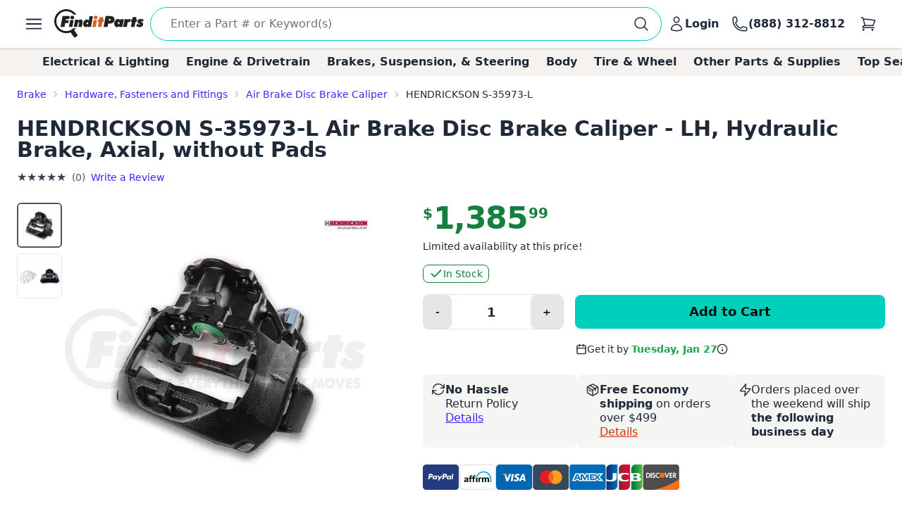

--- FILE ---
content_type: text/html; charset=utf-8
request_url: https://www.google.com/recaptcha/api2/anchor?ar=1&k=6LfdHNEmAAAAANXXmzMsAAylGl6hmzVyDN5DDVGs&co=aHR0cHM6Ly93d3cuZmluZGl0cGFydHMuY29tOjQ0Mw..&hl=en&v=PoyoqOPhxBO7pBk68S4YbpHZ&size=normal&anchor-ms=20000&execute-ms=30000&cb=u93nvl77pw9d
body_size: 49532
content:
<!DOCTYPE HTML><html dir="ltr" lang="en"><head><meta http-equiv="Content-Type" content="text/html; charset=UTF-8">
<meta http-equiv="X-UA-Compatible" content="IE=edge">
<title>reCAPTCHA</title>
<style type="text/css">
/* cyrillic-ext */
@font-face {
  font-family: 'Roboto';
  font-style: normal;
  font-weight: 400;
  font-stretch: 100%;
  src: url(//fonts.gstatic.com/s/roboto/v48/KFO7CnqEu92Fr1ME7kSn66aGLdTylUAMa3GUBHMdazTgWw.woff2) format('woff2');
  unicode-range: U+0460-052F, U+1C80-1C8A, U+20B4, U+2DE0-2DFF, U+A640-A69F, U+FE2E-FE2F;
}
/* cyrillic */
@font-face {
  font-family: 'Roboto';
  font-style: normal;
  font-weight: 400;
  font-stretch: 100%;
  src: url(//fonts.gstatic.com/s/roboto/v48/KFO7CnqEu92Fr1ME7kSn66aGLdTylUAMa3iUBHMdazTgWw.woff2) format('woff2');
  unicode-range: U+0301, U+0400-045F, U+0490-0491, U+04B0-04B1, U+2116;
}
/* greek-ext */
@font-face {
  font-family: 'Roboto';
  font-style: normal;
  font-weight: 400;
  font-stretch: 100%;
  src: url(//fonts.gstatic.com/s/roboto/v48/KFO7CnqEu92Fr1ME7kSn66aGLdTylUAMa3CUBHMdazTgWw.woff2) format('woff2');
  unicode-range: U+1F00-1FFF;
}
/* greek */
@font-face {
  font-family: 'Roboto';
  font-style: normal;
  font-weight: 400;
  font-stretch: 100%;
  src: url(//fonts.gstatic.com/s/roboto/v48/KFO7CnqEu92Fr1ME7kSn66aGLdTylUAMa3-UBHMdazTgWw.woff2) format('woff2');
  unicode-range: U+0370-0377, U+037A-037F, U+0384-038A, U+038C, U+038E-03A1, U+03A3-03FF;
}
/* math */
@font-face {
  font-family: 'Roboto';
  font-style: normal;
  font-weight: 400;
  font-stretch: 100%;
  src: url(//fonts.gstatic.com/s/roboto/v48/KFO7CnqEu92Fr1ME7kSn66aGLdTylUAMawCUBHMdazTgWw.woff2) format('woff2');
  unicode-range: U+0302-0303, U+0305, U+0307-0308, U+0310, U+0312, U+0315, U+031A, U+0326-0327, U+032C, U+032F-0330, U+0332-0333, U+0338, U+033A, U+0346, U+034D, U+0391-03A1, U+03A3-03A9, U+03B1-03C9, U+03D1, U+03D5-03D6, U+03F0-03F1, U+03F4-03F5, U+2016-2017, U+2034-2038, U+203C, U+2040, U+2043, U+2047, U+2050, U+2057, U+205F, U+2070-2071, U+2074-208E, U+2090-209C, U+20D0-20DC, U+20E1, U+20E5-20EF, U+2100-2112, U+2114-2115, U+2117-2121, U+2123-214F, U+2190, U+2192, U+2194-21AE, U+21B0-21E5, U+21F1-21F2, U+21F4-2211, U+2213-2214, U+2216-22FF, U+2308-230B, U+2310, U+2319, U+231C-2321, U+2336-237A, U+237C, U+2395, U+239B-23B7, U+23D0, U+23DC-23E1, U+2474-2475, U+25AF, U+25B3, U+25B7, U+25BD, U+25C1, U+25CA, U+25CC, U+25FB, U+266D-266F, U+27C0-27FF, U+2900-2AFF, U+2B0E-2B11, U+2B30-2B4C, U+2BFE, U+3030, U+FF5B, U+FF5D, U+1D400-1D7FF, U+1EE00-1EEFF;
}
/* symbols */
@font-face {
  font-family: 'Roboto';
  font-style: normal;
  font-weight: 400;
  font-stretch: 100%;
  src: url(//fonts.gstatic.com/s/roboto/v48/KFO7CnqEu92Fr1ME7kSn66aGLdTylUAMaxKUBHMdazTgWw.woff2) format('woff2');
  unicode-range: U+0001-000C, U+000E-001F, U+007F-009F, U+20DD-20E0, U+20E2-20E4, U+2150-218F, U+2190, U+2192, U+2194-2199, U+21AF, U+21E6-21F0, U+21F3, U+2218-2219, U+2299, U+22C4-22C6, U+2300-243F, U+2440-244A, U+2460-24FF, U+25A0-27BF, U+2800-28FF, U+2921-2922, U+2981, U+29BF, U+29EB, U+2B00-2BFF, U+4DC0-4DFF, U+FFF9-FFFB, U+10140-1018E, U+10190-1019C, U+101A0, U+101D0-101FD, U+102E0-102FB, U+10E60-10E7E, U+1D2C0-1D2D3, U+1D2E0-1D37F, U+1F000-1F0FF, U+1F100-1F1AD, U+1F1E6-1F1FF, U+1F30D-1F30F, U+1F315, U+1F31C, U+1F31E, U+1F320-1F32C, U+1F336, U+1F378, U+1F37D, U+1F382, U+1F393-1F39F, U+1F3A7-1F3A8, U+1F3AC-1F3AF, U+1F3C2, U+1F3C4-1F3C6, U+1F3CA-1F3CE, U+1F3D4-1F3E0, U+1F3ED, U+1F3F1-1F3F3, U+1F3F5-1F3F7, U+1F408, U+1F415, U+1F41F, U+1F426, U+1F43F, U+1F441-1F442, U+1F444, U+1F446-1F449, U+1F44C-1F44E, U+1F453, U+1F46A, U+1F47D, U+1F4A3, U+1F4B0, U+1F4B3, U+1F4B9, U+1F4BB, U+1F4BF, U+1F4C8-1F4CB, U+1F4D6, U+1F4DA, U+1F4DF, U+1F4E3-1F4E6, U+1F4EA-1F4ED, U+1F4F7, U+1F4F9-1F4FB, U+1F4FD-1F4FE, U+1F503, U+1F507-1F50B, U+1F50D, U+1F512-1F513, U+1F53E-1F54A, U+1F54F-1F5FA, U+1F610, U+1F650-1F67F, U+1F687, U+1F68D, U+1F691, U+1F694, U+1F698, U+1F6AD, U+1F6B2, U+1F6B9-1F6BA, U+1F6BC, U+1F6C6-1F6CF, U+1F6D3-1F6D7, U+1F6E0-1F6EA, U+1F6F0-1F6F3, U+1F6F7-1F6FC, U+1F700-1F7FF, U+1F800-1F80B, U+1F810-1F847, U+1F850-1F859, U+1F860-1F887, U+1F890-1F8AD, U+1F8B0-1F8BB, U+1F8C0-1F8C1, U+1F900-1F90B, U+1F93B, U+1F946, U+1F984, U+1F996, U+1F9E9, U+1FA00-1FA6F, U+1FA70-1FA7C, U+1FA80-1FA89, U+1FA8F-1FAC6, U+1FACE-1FADC, U+1FADF-1FAE9, U+1FAF0-1FAF8, U+1FB00-1FBFF;
}
/* vietnamese */
@font-face {
  font-family: 'Roboto';
  font-style: normal;
  font-weight: 400;
  font-stretch: 100%;
  src: url(//fonts.gstatic.com/s/roboto/v48/KFO7CnqEu92Fr1ME7kSn66aGLdTylUAMa3OUBHMdazTgWw.woff2) format('woff2');
  unicode-range: U+0102-0103, U+0110-0111, U+0128-0129, U+0168-0169, U+01A0-01A1, U+01AF-01B0, U+0300-0301, U+0303-0304, U+0308-0309, U+0323, U+0329, U+1EA0-1EF9, U+20AB;
}
/* latin-ext */
@font-face {
  font-family: 'Roboto';
  font-style: normal;
  font-weight: 400;
  font-stretch: 100%;
  src: url(//fonts.gstatic.com/s/roboto/v48/KFO7CnqEu92Fr1ME7kSn66aGLdTylUAMa3KUBHMdazTgWw.woff2) format('woff2');
  unicode-range: U+0100-02BA, U+02BD-02C5, U+02C7-02CC, U+02CE-02D7, U+02DD-02FF, U+0304, U+0308, U+0329, U+1D00-1DBF, U+1E00-1E9F, U+1EF2-1EFF, U+2020, U+20A0-20AB, U+20AD-20C0, U+2113, U+2C60-2C7F, U+A720-A7FF;
}
/* latin */
@font-face {
  font-family: 'Roboto';
  font-style: normal;
  font-weight: 400;
  font-stretch: 100%;
  src: url(//fonts.gstatic.com/s/roboto/v48/KFO7CnqEu92Fr1ME7kSn66aGLdTylUAMa3yUBHMdazQ.woff2) format('woff2');
  unicode-range: U+0000-00FF, U+0131, U+0152-0153, U+02BB-02BC, U+02C6, U+02DA, U+02DC, U+0304, U+0308, U+0329, U+2000-206F, U+20AC, U+2122, U+2191, U+2193, U+2212, U+2215, U+FEFF, U+FFFD;
}
/* cyrillic-ext */
@font-face {
  font-family: 'Roboto';
  font-style: normal;
  font-weight: 500;
  font-stretch: 100%;
  src: url(//fonts.gstatic.com/s/roboto/v48/KFO7CnqEu92Fr1ME7kSn66aGLdTylUAMa3GUBHMdazTgWw.woff2) format('woff2');
  unicode-range: U+0460-052F, U+1C80-1C8A, U+20B4, U+2DE0-2DFF, U+A640-A69F, U+FE2E-FE2F;
}
/* cyrillic */
@font-face {
  font-family: 'Roboto';
  font-style: normal;
  font-weight: 500;
  font-stretch: 100%;
  src: url(//fonts.gstatic.com/s/roboto/v48/KFO7CnqEu92Fr1ME7kSn66aGLdTylUAMa3iUBHMdazTgWw.woff2) format('woff2');
  unicode-range: U+0301, U+0400-045F, U+0490-0491, U+04B0-04B1, U+2116;
}
/* greek-ext */
@font-face {
  font-family: 'Roboto';
  font-style: normal;
  font-weight: 500;
  font-stretch: 100%;
  src: url(//fonts.gstatic.com/s/roboto/v48/KFO7CnqEu92Fr1ME7kSn66aGLdTylUAMa3CUBHMdazTgWw.woff2) format('woff2');
  unicode-range: U+1F00-1FFF;
}
/* greek */
@font-face {
  font-family: 'Roboto';
  font-style: normal;
  font-weight: 500;
  font-stretch: 100%;
  src: url(//fonts.gstatic.com/s/roboto/v48/KFO7CnqEu92Fr1ME7kSn66aGLdTylUAMa3-UBHMdazTgWw.woff2) format('woff2');
  unicode-range: U+0370-0377, U+037A-037F, U+0384-038A, U+038C, U+038E-03A1, U+03A3-03FF;
}
/* math */
@font-face {
  font-family: 'Roboto';
  font-style: normal;
  font-weight: 500;
  font-stretch: 100%;
  src: url(//fonts.gstatic.com/s/roboto/v48/KFO7CnqEu92Fr1ME7kSn66aGLdTylUAMawCUBHMdazTgWw.woff2) format('woff2');
  unicode-range: U+0302-0303, U+0305, U+0307-0308, U+0310, U+0312, U+0315, U+031A, U+0326-0327, U+032C, U+032F-0330, U+0332-0333, U+0338, U+033A, U+0346, U+034D, U+0391-03A1, U+03A3-03A9, U+03B1-03C9, U+03D1, U+03D5-03D6, U+03F0-03F1, U+03F4-03F5, U+2016-2017, U+2034-2038, U+203C, U+2040, U+2043, U+2047, U+2050, U+2057, U+205F, U+2070-2071, U+2074-208E, U+2090-209C, U+20D0-20DC, U+20E1, U+20E5-20EF, U+2100-2112, U+2114-2115, U+2117-2121, U+2123-214F, U+2190, U+2192, U+2194-21AE, U+21B0-21E5, U+21F1-21F2, U+21F4-2211, U+2213-2214, U+2216-22FF, U+2308-230B, U+2310, U+2319, U+231C-2321, U+2336-237A, U+237C, U+2395, U+239B-23B7, U+23D0, U+23DC-23E1, U+2474-2475, U+25AF, U+25B3, U+25B7, U+25BD, U+25C1, U+25CA, U+25CC, U+25FB, U+266D-266F, U+27C0-27FF, U+2900-2AFF, U+2B0E-2B11, U+2B30-2B4C, U+2BFE, U+3030, U+FF5B, U+FF5D, U+1D400-1D7FF, U+1EE00-1EEFF;
}
/* symbols */
@font-face {
  font-family: 'Roboto';
  font-style: normal;
  font-weight: 500;
  font-stretch: 100%;
  src: url(//fonts.gstatic.com/s/roboto/v48/KFO7CnqEu92Fr1ME7kSn66aGLdTylUAMaxKUBHMdazTgWw.woff2) format('woff2');
  unicode-range: U+0001-000C, U+000E-001F, U+007F-009F, U+20DD-20E0, U+20E2-20E4, U+2150-218F, U+2190, U+2192, U+2194-2199, U+21AF, U+21E6-21F0, U+21F3, U+2218-2219, U+2299, U+22C4-22C6, U+2300-243F, U+2440-244A, U+2460-24FF, U+25A0-27BF, U+2800-28FF, U+2921-2922, U+2981, U+29BF, U+29EB, U+2B00-2BFF, U+4DC0-4DFF, U+FFF9-FFFB, U+10140-1018E, U+10190-1019C, U+101A0, U+101D0-101FD, U+102E0-102FB, U+10E60-10E7E, U+1D2C0-1D2D3, U+1D2E0-1D37F, U+1F000-1F0FF, U+1F100-1F1AD, U+1F1E6-1F1FF, U+1F30D-1F30F, U+1F315, U+1F31C, U+1F31E, U+1F320-1F32C, U+1F336, U+1F378, U+1F37D, U+1F382, U+1F393-1F39F, U+1F3A7-1F3A8, U+1F3AC-1F3AF, U+1F3C2, U+1F3C4-1F3C6, U+1F3CA-1F3CE, U+1F3D4-1F3E0, U+1F3ED, U+1F3F1-1F3F3, U+1F3F5-1F3F7, U+1F408, U+1F415, U+1F41F, U+1F426, U+1F43F, U+1F441-1F442, U+1F444, U+1F446-1F449, U+1F44C-1F44E, U+1F453, U+1F46A, U+1F47D, U+1F4A3, U+1F4B0, U+1F4B3, U+1F4B9, U+1F4BB, U+1F4BF, U+1F4C8-1F4CB, U+1F4D6, U+1F4DA, U+1F4DF, U+1F4E3-1F4E6, U+1F4EA-1F4ED, U+1F4F7, U+1F4F9-1F4FB, U+1F4FD-1F4FE, U+1F503, U+1F507-1F50B, U+1F50D, U+1F512-1F513, U+1F53E-1F54A, U+1F54F-1F5FA, U+1F610, U+1F650-1F67F, U+1F687, U+1F68D, U+1F691, U+1F694, U+1F698, U+1F6AD, U+1F6B2, U+1F6B9-1F6BA, U+1F6BC, U+1F6C6-1F6CF, U+1F6D3-1F6D7, U+1F6E0-1F6EA, U+1F6F0-1F6F3, U+1F6F7-1F6FC, U+1F700-1F7FF, U+1F800-1F80B, U+1F810-1F847, U+1F850-1F859, U+1F860-1F887, U+1F890-1F8AD, U+1F8B0-1F8BB, U+1F8C0-1F8C1, U+1F900-1F90B, U+1F93B, U+1F946, U+1F984, U+1F996, U+1F9E9, U+1FA00-1FA6F, U+1FA70-1FA7C, U+1FA80-1FA89, U+1FA8F-1FAC6, U+1FACE-1FADC, U+1FADF-1FAE9, U+1FAF0-1FAF8, U+1FB00-1FBFF;
}
/* vietnamese */
@font-face {
  font-family: 'Roboto';
  font-style: normal;
  font-weight: 500;
  font-stretch: 100%;
  src: url(//fonts.gstatic.com/s/roboto/v48/KFO7CnqEu92Fr1ME7kSn66aGLdTylUAMa3OUBHMdazTgWw.woff2) format('woff2');
  unicode-range: U+0102-0103, U+0110-0111, U+0128-0129, U+0168-0169, U+01A0-01A1, U+01AF-01B0, U+0300-0301, U+0303-0304, U+0308-0309, U+0323, U+0329, U+1EA0-1EF9, U+20AB;
}
/* latin-ext */
@font-face {
  font-family: 'Roboto';
  font-style: normal;
  font-weight: 500;
  font-stretch: 100%;
  src: url(//fonts.gstatic.com/s/roboto/v48/KFO7CnqEu92Fr1ME7kSn66aGLdTylUAMa3KUBHMdazTgWw.woff2) format('woff2');
  unicode-range: U+0100-02BA, U+02BD-02C5, U+02C7-02CC, U+02CE-02D7, U+02DD-02FF, U+0304, U+0308, U+0329, U+1D00-1DBF, U+1E00-1E9F, U+1EF2-1EFF, U+2020, U+20A0-20AB, U+20AD-20C0, U+2113, U+2C60-2C7F, U+A720-A7FF;
}
/* latin */
@font-face {
  font-family: 'Roboto';
  font-style: normal;
  font-weight: 500;
  font-stretch: 100%;
  src: url(//fonts.gstatic.com/s/roboto/v48/KFO7CnqEu92Fr1ME7kSn66aGLdTylUAMa3yUBHMdazQ.woff2) format('woff2');
  unicode-range: U+0000-00FF, U+0131, U+0152-0153, U+02BB-02BC, U+02C6, U+02DA, U+02DC, U+0304, U+0308, U+0329, U+2000-206F, U+20AC, U+2122, U+2191, U+2193, U+2212, U+2215, U+FEFF, U+FFFD;
}
/* cyrillic-ext */
@font-face {
  font-family: 'Roboto';
  font-style: normal;
  font-weight: 900;
  font-stretch: 100%;
  src: url(//fonts.gstatic.com/s/roboto/v48/KFO7CnqEu92Fr1ME7kSn66aGLdTylUAMa3GUBHMdazTgWw.woff2) format('woff2');
  unicode-range: U+0460-052F, U+1C80-1C8A, U+20B4, U+2DE0-2DFF, U+A640-A69F, U+FE2E-FE2F;
}
/* cyrillic */
@font-face {
  font-family: 'Roboto';
  font-style: normal;
  font-weight: 900;
  font-stretch: 100%;
  src: url(//fonts.gstatic.com/s/roboto/v48/KFO7CnqEu92Fr1ME7kSn66aGLdTylUAMa3iUBHMdazTgWw.woff2) format('woff2');
  unicode-range: U+0301, U+0400-045F, U+0490-0491, U+04B0-04B1, U+2116;
}
/* greek-ext */
@font-face {
  font-family: 'Roboto';
  font-style: normal;
  font-weight: 900;
  font-stretch: 100%;
  src: url(//fonts.gstatic.com/s/roboto/v48/KFO7CnqEu92Fr1ME7kSn66aGLdTylUAMa3CUBHMdazTgWw.woff2) format('woff2');
  unicode-range: U+1F00-1FFF;
}
/* greek */
@font-face {
  font-family: 'Roboto';
  font-style: normal;
  font-weight: 900;
  font-stretch: 100%;
  src: url(//fonts.gstatic.com/s/roboto/v48/KFO7CnqEu92Fr1ME7kSn66aGLdTylUAMa3-UBHMdazTgWw.woff2) format('woff2');
  unicode-range: U+0370-0377, U+037A-037F, U+0384-038A, U+038C, U+038E-03A1, U+03A3-03FF;
}
/* math */
@font-face {
  font-family: 'Roboto';
  font-style: normal;
  font-weight: 900;
  font-stretch: 100%;
  src: url(//fonts.gstatic.com/s/roboto/v48/KFO7CnqEu92Fr1ME7kSn66aGLdTylUAMawCUBHMdazTgWw.woff2) format('woff2');
  unicode-range: U+0302-0303, U+0305, U+0307-0308, U+0310, U+0312, U+0315, U+031A, U+0326-0327, U+032C, U+032F-0330, U+0332-0333, U+0338, U+033A, U+0346, U+034D, U+0391-03A1, U+03A3-03A9, U+03B1-03C9, U+03D1, U+03D5-03D6, U+03F0-03F1, U+03F4-03F5, U+2016-2017, U+2034-2038, U+203C, U+2040, U+2043, U+2047, U+2050, U+2057, U+205F, U+2070-2071, U+2074-208E, U+2090-209C, U+20D0-20DC, U+20E1, U+20E5-20EF, U+2100-2112, U+2114-2115, U+2117-2121, U+2123-214F, U+2190, U+2192, U+2194-21AE, U+21B0-21E5, U+21F1-21F2, U+21F4-2211, U+2213-2214, U+2216-22FF, U+2308-230B, U+2310, U+2319, U+231C-2321, U+2336-237A, U+237C, U+2395, U+239B-23B7, U+23D0, U+23DC-23E1, U+2474-2475, U+25AF, U+25B3, U+25B7, U+25BD, U+25C1, U+25CA, U+25CC, U+25FB, U+266D-266F, U+27C0-27FF, U+2900-2AFF, U+2B0E-2B11, U+2B30-2B4C, U+2BFE, U+3030, U+FF5B, U+FF5D, U+1D400-1D7FF, U+1EE00-1EEFF;
}
/* symbols */
@font-face {
  font-family: 'Roboto';
  font-style: normal;
  font-weight: 900;
  font-stretch: 100%;
  src: url(//fonts.gstatic.com/s/roboto/v48/KFO7CnqEu92Fr1ME7kSn66aGLdTylUAMaxKUBHMdazTgWw.woff2) format('woff2');
  unicode-range: U+0001-000C, U+000E-001F, U+007F-009F, U+20DD-20E0, U+20E2-20E4, U+2150-218F, U+2190, U+2192, U+2194-2199, U+21AF, U+21E6-21F0, U+21F3, U+2218-2219, U+2299, U+22C4-22C6, U+2300-243F, U+2440-244A, U+2460-24FF, U+25A0-27BF, U+2800-28FF, U+2921-2922, U+2981, U+29BF, U+29EB, U+2B00-2BFF, U+4DC0-4DFF, U+FFF9-FFFB, U+10140-1018E, U+10190-1019C, U+101A0, U+101D0-101FD, U+102E0-102FB, U+10E60-10E7E, U+1D2C0-1D2D3, U+1D2E0-1D37F, U+1F000-1F0FF, U+1F100-1F1AD, U+1F1E6-1F1FF, U+1F30D-1F30F, U+1F315, U+1F31C, U+1F31E, U+1F320-1F32C, U+1F336, U+1F378, U+1F37D, U+1F382, U+1F393-1F39F, U+1F3A7-1F3A8, U+1F3AC-1F3AF, U+1F3C2, U+1F3C4-1F3C6, U+1F3CA-1F3CE, U+1F3D4-1F3E0, U+1F3ED, U+1F3F1-1F3F3, U+1F3F5-1F3F7, U+1F408, U+1F415, U+1F41F, U+1F426, U+1F43F, U+1F441-1F442, U+1F444, U+1F446-1F449, U+1F44C-1F44E, U+1F453, U+1F46A, U+1F47D, U+1F4A3, U+1F4B0, U+1F4B3, U+1F4B9, U+1F4BB, U+1F4BF, U+1F4C8-1F4CB, U+1F4D6, U+1F4DA, U+1F4DF, U+1F4E3-1F4E6, U+1F4EA-1F4ED, U+1F4F7, U+1F4F9-1F4FB, U+1F4FD-1F4FE, U+1F503, U+1F507-1F50B, U+1F50D, U+1F512-1F513, U+1F53E-1F54A, U+1F54F-1F5FA, U+1F610, U+1F650-1F67F, U+1F687, U+1F68D, U+1F691, U+1F694, U+1F698, U+1F6AD, U+1F6B2, U+1F6B9-1F6BA, U+1F6BC, U+1F6C6-1F6CF, U+1F6D3-1F6D7, U+1F6E0-1F6EA, U+1F6F0-1F6F3, U+1F6F7-1F6FC, U+1F700-1F7FF, U+1F800-1F80B, U+1F810-1F847, U+1F850-1F859, U+1F860-1F887, U+1F890-1F8AD, U+1F8B0-1F8BB, U+1F8C0-1F8C1, U+1F900-1F90B, U+1F93B, U+1F946, U+1F984, U+1F996, U+1F9E9, U+1FA00-1FA6F, U+1FA70-1FA7C, U+1FA80-1FA89, U+1FA8F-1FAC6, U+1FACE-1FADC, U+1FADF-1FAE9, U+1FAF0-1FAF8, U+1FB00-1FBFF;
}
/* vietnamese */
@font-face {
  font-family: 'Roboto';
  font-style: normal;
  font-weight: 900;
  font-stretch: 100%;
  src: url(//fonts.gstatic.com/s/roboto/v48/KFO7CnqEu92Fr1ME7kSn66aGLdTylUAMa3OUBHMdazTgWw.woff2) format('woff2');
  unicode-range: U+0102-0103, U+0110-0111, U+0128-0129, U+0168-0169, U+01A0-01A1, U+01AF-01B0, U+0300-0301, U+0303-0304, U+0308-0309, U+0323, U+0329, U+1EA0-1EF9, U+20AB;
}
/* latin-ext */
@font-face {
  font-family: 'Roboto';
  font-style: normal;
  font-weight: 900;
  font-stretch: 100%;
  src: url(//fonts.gstatic.com/s/roboto/v48/KFO7CnqEu92Fr1ME7kSn66aGLdTylUAMa3KUBHMdazTgWw.woff2) format('woff2');
  unicode-range: U+0100-02BA, U+02BD-02C5, U+02C7-02CC, U+02CE-02D7, U+02DD-02FF, U+0304, U+0308, U+0329, U+1D00-1DBF, U+1E00-1E9F, U+1EF2-1EFF, U+2020, U+20A0-20AB, U+20AD-20C0, U+2113, U+2C60-2C7F, U+A720-A7FF;
}
/* latin */
@font-face {
  font-family: 'Roboto';
  font-style: normal;
  font-weight: 900;
  font-stretch: 100%;
  src: url(//fonts.gstatic.com/s/roboto/v48/KFO7CnqEu92Fr1ME7kSn66aGLdTylUAMa3yUBHMdazQ.woff2) format('woff2');
  unicode-range: U+0000-00FF, U+0131, U+0152-0153, U+02BB-02BC, U+02C6, U+02DA, U+02DC, U+0304, U+0308, U+0329, U+2000-206F, U+20AC, U+2122, U+2191, U+2193, U+2212, U+2215, U+FEFF, U+FFFD;
}

</style>
<link rel="stylesheet" type="text/css" href="https://www.gstatic.com/recaptcha/releases/PoyoqOPhxBO7pBk68S4YbpHZ/styles__ltr.css">
<script nonce="stHF1csMqYcSXa9JiNAoiw" type="text/javascript">window['__recaptcha_api'] = 'https://www.google.com/recaptcha/api2/';</script>
<script type="text/javascript" src="https://www.gstatic.com/recaptcha/releases/PoyoqOPhxBO7pBk68S4YbpHZ/recaptcha__en.js" nonce="stHF1csMqYcSXa9JiNAoiw">
      
    </script></head>
<body><div id="rc-anchor-alert" class="rc-anchor-alert"></div>
<input type="hidden" id="recaptcha-token" value="[base64]">
<script type="text/javascript" nonce="stHF1csMqYcSXa9JiNAoiw">
      recaptcha.anchor.Main.init("[\x22ainput\x22,[\x22bgdata\x22,\x22\x22,\[base64]/[base64]/[base64]/KE4oMTI0LHYsdi5HKSxMWihsLHYpKTpOKDEyNCx2LGwpLFYpLHYpLFQpKSxGKDE3MSx2KX0scjc9ZnVuY3Rpb24obCl7cmV0dXJuIGx9LEM9ZnVuY3Rpb24obCxWLHYpe04odixsLFYpLFZbYWtdPTI3OTZ9LG49ZnVuY3Rpb24obCxWKXtWLlg9KChWLlg/[base64]/[base64]/[base64]/[base64]/[base64]/[base64]/[base64]/[base64]/[base64]/[base64]/[base64]\\u003d\x22,\[base64]\\u003d\x22,\x22fcKsYRvCo1BbwoTDjQnCpVrDrAInwqzDs8Kwwo7DiHlGXsOSw4kLMwwjwpVJw6wgEcO2w7MMwqcWIFZVwo5JRMKOw4bDksOgw4IyJsOkw4/[base64]/DgcKGSV/DqsKpw7l7Mml7EMOSM8KYOAlnDkjDgHDClw4Ow4vDqMKlwrNIdSrCm1h/[base64]/CksKbw59uw4h1w6Z2Tm3Di3zDhsKHacOcw5kEw5rDnU7Dg8OMEnE5H8OwK8K8KGzCsMOPCDofOsOZwrROHHrDuElHwrwaa8K+C2Q3w4/[base64]/Y8K9HsOBwo3DjXLCtjDClMOYVMO1QA7Ck8Kqwr3CnUkSwoJiw6sBJsKYwosgWi3Cg1YsbBdSQMK2woHCtSlhQkQfwojCgcKQXcOxwqrDvXHDs3zCtMOEwrUAWTt8w4c4GsKbMcOCw57DlmIqccK+wp1XYcOtwq/Dvh/DoUnCm1Q9ScOuw4MXwrlHwrJBSkfCusOSVmchM8KfTG4nwooTGnnCpcKywr84ecOTwpAZwpXDmcK4w6E3w6PCpx7Cm8OrwrMXw4zDisKcwqNSwqEvecKQIcKXNy5LwrPDgsOzw6TDo1jDtgAhwp3DrHk0OMOwHk44w5RYwrR/KD/Dm0Fbw6p2wpPCp8KNwrPCsUxCZsKaw6DCpMKvOcOEMcObw4IswrbCmsOaacOza8OFe8KYaCXChgcOwrzDo8Kaw47DsAzDksOVw4lXIErDvX1rw6lUXVrDgzXDv8OQR3ZKecKxKsKKw4zDrGtEw7LCoSjDpxjDqMOywrsASUbCjcK2ZDhiwqkkwpEIw5/[base64]/DvsOLw7/CiMOGw79XAsK7woNQDxp0wp9Mw7FNwpTDl0Agw5bCtS4oW8O2w47CmsKvWWTCvMOUFsOoKcKPEjMFQmPCnMKGTMOTwqltwr7CvCclwowIw7nChcK2cGVmRBcYwo7DtibCkU3CmG3DrsOiRsKDw6LDpgfDkcKdGhLDnUFtw6Mna8KJwp/[base64]/[base64]/DjgMGPcOVNcKhw4/[base64]/Jx/DocOuw7Rcw7DDvMOeYk7DjXN7wpjCkiA3b2s7c8O4J8KxRjBZw53Dtid+w6TCj3N9IsKvMFbDlsOfw5V7wq1mwoQYw67ClsKbwrjCtH3CtnZPw4lzZMOLRUbDh8ODCMKxFlPDrFovw53Ciz/CnsOlw4DDvXhRJFXCjMKMw4hFSsKlwrFEwq/[base64]/cj9WfEXCpkxFwp/Du8KcQsOcP8KifFzCpMKdw4fDmMK8w4xuwq1pHH/CmhTDjx1/wrDDiU9/NkzDkXpkTT82w4nDj8KTw5Ztw4zCpcOLDcKaNsKzOMKUFX9NwqLDsSfCgRvDul3Ds1jCgcKSfcOEVC9gC3FIa8O4w5VmwpF9e8KWw7DDk1I4WiMEw4DDiC4lamzDogQDw7TCsx0/UMKzacKUwozDn3FLwoRsw4zCksKwwqDCmjkPwodXw4RJwqPDkxV3w78CLwAVw6gyFcOCw7XDpUYLwrs/JsO/wq7Ci8Osw4nCmThmClonCyHCo8KYfDXDkjt/O8OeGMOdwocYw4HDkcO7LkF/A8KiTcOSAcOBw5cSwpfDlMONI8KRAcO/w41KeAV1w5cMwrdzZxcqA3fChsKaaVLDtsOlwpfClTTDsMKmwqPDmDw7dzwFw6XDssOxE0kEw5EULWYMLRjDnCIsworCsMOSJkF9b3MKwqTCjQLCnzrCo8Kdw4/DmC5vw4dJwoMnB8OVw6bDpGRPwocgJk1Ew5F1H8OXFQ/[base64]/Di37DrBzCiV8QM3tXUcOPwobDiiZmOcOaw4d2w73DuMKCw5Ydw6JaAMKPZcK0E3DDsMKXw5l4L8KZw51kwprCrSjDr8KoLinCs1l3WVfCkMOaRcOow7QrwobCksObwpDDhsO3FsOpw4QLw7bClGnDtsOvwrPDtcOHwpxpw70AVFF0w6obCsONG8Ozwo9qw4/CmcOyw4E+JT3CnsKJw43CgA/CosKXL8OVw6/DrsOGw4vDh8O0w5XDgzQ+IkclCsOubjfDrxbCu3MxdkMUecOaw73DsMK3bsKxw6wRPMKbFsKDwrktwpQ8ecKOw4Y+w5nCiXIXdWw3wpTCtVTDmcKkKHbCpMKNwp40wpbCiRLDjQcdw5cIG8KwwpIKwrsDBnzCvsKvw48pwpjCtgnCj3RuMg/[base64]/DkMOeZh9Jw6dRw4RuCmzDoMKyJBfCkhMtw4NHw5YYZ8OMYBc1w7HCqcKMFMKkw7ZDw4tEajQNTAXDrV8sF8OpYxbChsOIYMOCXHUXMcOgEMOcw5nDqhjDt8OHw6kjw6t/AkcCw4/[base64]/DgcObQWNKbsO8RcO/Y2rDksKpTypJw7kYIcKeQcKSJlhHHMOkw6rCllp2wpU0wqfCgmLCmhbChQ4bZHDCo8ODwr/CqcK1WUXCmsO8FQIoPSIlw4nDlcK7ZMKpLCHCscO2OThGRRQIw6cRQsKdwp/Cg8KAw59pQ8OnYG8Pwo/[base64]/ChMKkw7bClXjDpTjCk8OJwo1kw6bCk8OuMFbDkjPCqHPDg8O5woHDnBbDrGs1w64gfsODUcOnw5bDixDDjiXDjgbDvjp3JHsDwrQbwoDCghgNWcKtCcOVw5ZDUR4gwpcRVlbDhCXDu8O4w6jDpcKdwq8Gwq1uw4sVXsOhwrMPwoDDnsKaw4Ajw7nCoMK/esOndMOvLsOxNzkJwpk1w5R/NcKPwosMXFTDnMKaP8KJfxvChcO6w43DkyPCvcK+wqYpwpR+wr50w5/DuQUhO8KBX3Z4DMKQw4R3AzJcwofDgTPCpCJTw57DlkjDlXDCmk19w54VwqHDoUURLnzDtk/CmMK7w5M7w7NnO8KYw4TDv1fCr8OKwqdzw4zDlMODw4zDgTvCtMKFw6QGR8OANSrCocOnwp9jYE15w50Jb8OOwp3CgmTCusKPw7jCqi3Dp8OheX7CsmbCkDPDqAwoPMOKfsOqW8KZccKkw5hoEcKXTkE/wotRPMKLw5XDigpfPmJ5fHg9w5XDpsKKw7wrKcOUPRYnXh18esKFLUl/Hj5AKAlcwpMsbcO2w60Iwo3CqcOOwq5SOCNHHsK/w5xnwo7DqcOoX8OWTcOiw43CrMK6L3AkwrfCv8OIC8K/[base64]/ClHlHasKIHMKgejTDicOREH/ClMOtakfCh8K+bGHDtMKiJCDCrAfDuj3CpxHDiE7DrDw0wqnCscOmbsKkw7o+w5RewpjCo8ORGVB/FAZUwrPDi8K8w5Yuw5nCh3LDhzwgAl7CpMK4XgTCpsKyBUPCqcKEQVLDlzPDtMOVOwfCvC/[base64]/HV85w4RwbWPDo8KAasK9w5c1TcOQBkfCkxPCssKew5HDgsKlwoNEecK0WsKrwpXCqsKkw5hIw6bDjRHChcKswp0sZGFjPQoXwqXCgMKrTcOKfsKBOh7Cgw/DrMKmw5sSwoksU8O3czNOw6LChsKNQ3FYXX3Ci8KtOlLDtWBNa8OUJsKjXjtnwq7DnMOHw7PDghsMcsOSw6TCrMK0w6Mgw7xpw41xwprCicOsecOlfsONw4AQwowULsKsM2RxwovCkBtOwqPCsCIVw6zDkQ/CtgoZw6zCjsKiw55PB3DDn8OEwoxca8OjesO7w6wlP8KZK1QJK2rDncKNAMOVKsO8aC8dFcOJCMK2ehV4PCXDh8OQw7pFGsOfcVQXTnN1w6PCtcOyVH/DhBnDngfDpA7CosKBwogqLcO5woLChQTDgMO3XTTCoEkKbFN9TMKfN8KneAPCuDBYwqxfAwTDu8Osw5zCncOlfF4uw4LDmXVgdSTCp8K8w6/CicOHw4PDiMKXwqHCgcO1wp1bcm/CtcK3b3o6E8Olw44Zw7vDpMOWw6XDh3XDi8KjwpLDo8KtwpMcSsK/M33Ds8K0Z8KwYcO6w6nCuz5YwokQwr80TsOLEQ3CksKww4DCnybDrcOuwpvCh8O8bTEuw6jClsKKwrPDn0d7w6BlX8Kjw4wMIMOdwq9bwphJSF5jc0fDmDFYZXppw61mwoLDhcKEworDvil/wo9TwpweIE0AwpXDisKzdcKBR8O0VcKIbGIywpJnw5zDvELDlQHCkTY+OsKnwowqD8KYwpYpwrjCh3TDtT8Awo/DkcKVwoHCp8O8NMOiw5DDp8KUwrAuQcK1eTdow6/CmMOJwrDDgmoKAGQcHcK1PFbCjMKUSX/Dk8Krw6nDkcK8w5rCiMOASsO3w6HDscOkbcOrQcKPwosFF1bCoD9+a8Klw4LDh8KwRMOfVMO5w6IeOELCpQ3DkzJGfRZUdQB3BQA7wpEIw5Uywo3CssK1LsKZw6XDn19jOG8oQcKyLn/Dp8OwwrfDmMOnVUPDjsOQDX/DlsKkGXPDsR56wpjCt1FhwqjDqxhqCC7ClMOWRHEZaRFgwrvDrENoICk/wrltC8OEwqclBcK3wpk6w6EgVMOjwo/[base64]/DnsO3USzCsU0fw6XDm1cwwp3Co8K3w5DDuibChMOZw4lBwpHCn1fCrcKzLg05w7vDhTXDosO2TcKMY8K0ChHCsQxOesKOeMOJXQ3CosOsw6REJEzDm2opHsKZw4HCgMK7OcO+NcOEA8Kvw6fCi0HDpxDDi8KTb8Ojwq5Swp/[base64]/Cj8Kiw53CusKRwrJQMGfCm8KVw53DtcKaOR0gWnfDr8KawolGbcOEIsOnw5hAJMKow5F/w4XCh8OhworCnMK5w5PCnCDDvSvCpAPDscO8D8OKdcOWKcKuwp/Ds8OXc17Dt0kywp0nwpICw7LChsK9wqJRwpzDtm85VlA8wrEXw7DDs0HCknd9wprCjwVxLWrDtnVSwrLCq23DncOFbzw/M8OLwrLCisKHw69YKcKAwrXDiBDCsyfCuXwlwqcwYnJ9wp1Ywr4mwoc0NsKTNibDs8KGBz/[base64]/Dv8OMIAcowqPCssO3QD8Zw6NuwrM5PMOvwoBra8KkwrPDoz/ChyUxOcK6w6XCigtkw4nCmA1dw4tzw4I6w4YJCGLDgjnChETDgsOCesOUDcO4w6/CicKvwrMawqvDocKkOcOkw4cbw7tIUyk3GwM0wrPCqMKuIDvDmMKoVsKeCcKtI1/[base64]/CkynCtC4EHsKjNhbCiGTClkXDncO8L8KuTxvDtcOGH3ktSsKSKH3CusKEFcOXT8Ogw7ZOcBrCksKIC8OMFcORwqHDt8KVwoDCqkvChHo5bcOxaUHDhcO/wo80wozDssKuwoXCklMYw6gVw7nCm1TDinhOCSMfJMOuwp7CisONLcK/[base64]/wqIwwr/[base64]/[base64]/ClMK2dcKAwojCiD1AF8Ouwp7CncK6wobCr0XCk8OIIyZLYMOdFcKqYwVtfcOkFCrCpcKeISk1w54HW2t2wp7Cj8OLw5zDhsKeRxdnwp0Pw7ITw4DDmDEDwrUswp3CvsO+asKrw6rCimDCg8KRBgw7V8KJw5PCgX0YeALDgXHDqj1HwpfDncK8YxHDvTgjPcOpwozDn0/[base64]/w5/Dq8K/[base64]/CvcObw60lOMKrwoQiwozDin7DhMKkwrLCmyQCw48bw7rCnlHClMO/[base64]/DompeZW1Yw6nDlcKHwogLC0vDicOLwrIzcilMw4Muw6h/KcKzaivCp8O7wq7CuSFwI8OiwqwKwo4wPsK/HsODwpJIG2AFMsKHwpvCkAjCmBN9wqNxw5LCqMKww51MfGHClUVzw44EwpjCt8KEPlwXwpHCkm0QPCxXwoTDrsK7NMO/w5TDsMK3wqvCrsKmw7kmwrF5bgp9cMOYwp3DkzNjw4/DhsKDQcKzw6TDgcOTwpXDoMO2w6DDmcO0wovDkjPDuF7CpsKUwo55fsOAw4IoM2PDlAYbIAjDu8OHYcK1S8ONw4zDjjBCJMKiLWnDj8OsX8O+woozwoB9wpgoFcKvwr18LcOvazN4wpNSw4rDvjrDnF4+MnHCjmTDrChgw6YMw7jDl3gOw4DDgsKnwr4rEl/DunLCsMOFBULDucKvwocoN8O5wrjDjmQbw7MewpvCkcOXwpQiwpVSZnXCnzg6wol7wpzDrMO3PFXCrjQTFX3ChcOIw4Qfw4fCqhbDqcOMw7LCgMK2IFIuw7FEw5QIJMONC8Kdw7XCucONwpvCssOrw6UBUHvCt38UdGBZw7xbJ8KCw5lSwqBQw5jDscKrdsOlIw/Cgj7Drh/Cv8KzQU0TwpTCiMOTT1rDnHgbwpLCmMK9w7vCuE82w6BkPWDCusOvwrxTwrstwr07wq/CmzLDo8ObSBDDn3YWOzDDlMKow5bCiMKCN2R/w5nDt8Oowrxgw78kw6FEEhXDlWfDocOTwpfDpsKfw6gtw5jCgWfCmRdJw53CvMKTcWdsw4Y4w4bCt3lPVMO4T8KjecODS8OIwpXDmHDDtcOHw7/[base64]/fMK/[base64]/w7/Coj7DkMKQFAjDm8K6w4LCrsOCw5zCmMK7wrE4wo42wp5OfxJ5w7MVwpgkwozDuiHCrlJQCzF2w57DuB1uw6XCu8Okwo/DswsjaMKJw4sNwrDCh8O8SsKCLSnCkSPDpWDCnxcSw7ZgwpfDtTxEQcOpSsKlc8KCw79WOFNwMADDl8OwQmZwwojCkEbCmwLCn8ONHsOiw7MqwqEZwognw5jCiCPCnid/ZQIpX3XCgw3Djx/[base64]/JWvCk8KxwobDv0/DvyfCk8KlR2rDqxsNN0bDqsO0wofCjsOwU8OaH2J7wrslw7nCtsOrwrDDpz0BJlo/P057w5Ntw5EBw7xTB8KTwqZsw6V1w4HCg8KAGsKcD2xRS2bCjcO7w40ZU8KUwqofHcKvw6ZcF8ODVsOfdsOvH8K9wqrDhz/DqsKLUmRxb8OGw79/wqTClEF6R8KAwqUUI0DChio9JzJFGijDm8KBwr/[base64]/[base64]/[base64]/Cn8Odw7XDrmV2A1/[base64]/w4jDpDwYHSo/YMKlekZTw5zCswDCgsK9w7oJw4/[base64]/[base64]/w5jCmMKGAsOzYUNAwojCjcOIw7vCp23DhwbCisKgTMONNnQnwpLCicKOwrgpFWdtwonDpVHCj8OhVcK6wqwQRhDDjGbCtnp+w55NHk5uw6VMw4LCp8KVBGHCglrCoMOjeT3DnyrCp8OYw65JwoPDjMK3MybDrBYEMDrCtsOXwp/DpsKJwq1Ze8K5fcK5wqw7GRw3V8OxwrAaw4VPFWIXBBQzIMKkw4slIAQuWCvCoMOYHMK/woDDqlvDiMKHagLCrzjCiHp7SsOPw6ZQwqjCh8K6w598w6xVwrc4M0hicE8gb3LCsMOiNcOOfnFlUsKlw79iWcKswos7WsK/ACF4wq5uC8OKwonDucKsHg0iw4l8w63CvD3CkcKCw7p8Bx7CsMKRw7zCixYwPcKlwq3DlhPClcKOw4oUw4lQOk/Ch8K1w4/DtF/[base64]/DlR/CscOUFMKVGsOKLQzDpDvCgMKPw7zCnDgFW8Oyw6bCp8OWEn/DpMOGwpsLw5bChcOiHsOwwrvCo8OywrDDv8Ovw6DCjsKUCsKWw67CvGhiAVzCvsK2w4vDscOMJjkmbMO/dl5hw6Uvw7vDncKIwqPCtWbCk08Jw7hdBsK8HsOHcsKuwow8w6PDn2A3w69Bw7zCnMKMw70Uw6J6wrfDkMKPHi8SwpZrMMKqbsOsZsO8Xg/[base64]/CjcKrw63DrlBTwprDtmBvw5YgXWFNP8KCXcKxF8OIwq/[base64]/wqrDk1HDkcO9w4TCjA/CpBPDqlUIw6zCjVFuwoLCn0/DkE5Hw7TDoUPDmcKLTQTCgsKkwq9ZU8OqPD9qQcKHw646wo7DtMKjw7vDkgkZTMKnw53Dr8KXw78mw6UpB8Kta2rCvDHDnsKCw4zCgsKcwpUGwp/DmlPDoxfDl8KOwoNuZkEbfXnCjC3CjSnCkcO6wpnDm8KVKMOYQsOVwocXIcKdwqB/w6tKw4Mcw6M9eMKhwpvCpmLCg8KhajQfB8Kzw5XCpi1fw4BedcOTQcOwf3bCj190BWXCjxlFw6AbYMK+JcK3w4PDulvClxrDpsKlM8ObwrfCvH3Chn7CoFHChRtBOMK+woTCgW8nwpdew77CrUNQH1gfGCUjwpPDvR7Do8OpVxzCl8OzQBVSwpo5wqFewoRhwq/DjgwWw7DDqibChMO9DhrCsQY5wq/ChCoPJkHDphkhbsOsSl7CkHMJw6nDtMO7wohDNn3Cr0ZINcK8ScKsw5fDgFvCtljDpMOoR8Kaw4XCm8Ogw6JCGhzCqcK7SsKkwrQBKsOFwosKwrfChcKGF8KRw4MQw4gUY8O+Vm7Cq8OtwrUJwo/Cl8KOw5LChMOXLVrCncKRETTDpmDCg2fDl8K7w7kqOcONeHccMgV1ZFZow5DDoh8ow5TDpTrDhMO9woc/worClHUNCSXDqF0RFkjDoBwaw5FFLQXCo8ORwqbCtSh0wrBmw7DDu8KxwoLCrnTCs8O2wr1FwpLCpsO+esK9MhFKw6YAGsO5UcOPTnBueMOnwpfDtDjCmV8Lw7ESJsKZw43CnMOvw4hlG8Oyw5fDmwHDjH41AGwnwr4kB2/ChMO+w5pkN2teZl1ewp4Rw7BDF8KiD2wGwpYdwrgxZQLCv8O0wrVtw7LDuG1MGcOrR3VMbsOGw7fDs8O7HsKdCcOed8Kgw7MdEH5TwoJnCkPCtD3Cn8KRw6AVwp0VwrkCEFHDrMKBeAgawrLDncKCwoF2wpnDj8KWw4xGd10fw5gbw7/CjMK+c8OEwqB/d8K6w69FIcONw5plMz3Ctm7CiQfCoMK0e8O2w5LDkR88w68xw5Aswr94w7FOw7B5wqMvwpzCihvCgBrCoQPCuHZzwrlYd8KawrJqADhiBWoMw6NpwqxBwr/CiRRDasK8Q8K1QsOBw5vDmH9YCcO4wr7CpMKewpHCiMO3w7XDs3hSwr81Cy7CucK1w7BZJ8Kbc0xhwoYJasOiwpHCpmk1wp/CoSPDsMOGw6wbMB7Dn8Kzwo1lW2bDjMOKWcOMVsO1woASw7UsciPDssOkPMOLCMODGlvDgGAew5nCs8OcMUDCoGfCizJfw7vDhwo5O8K9HcONwrbDjQQkwq3ClHDDu3bDukHCs1XDomrDp8KUw4oSf8KZbSXDlzjCosK8ZsO2TnDDk1TCpT/Dk3LCh8OJCwhHwpFdw5vDjcKpw7DDq0nCq8OZw6HCksOyU3nCpGjDj8OcLsKCXcOndMKPZMKnw4LDtcOFw5N/cGnCviHCvcOhTcKQwqrCmMO9GR4BVMOsw7pobAUiwqxYAhrDncO8YsKJwoMWKMKEw5wIworDicKIw5jClMOYwpTCqcOXQWTCpTEpwrPDjQDCsXzCgcKyHsO/w55ofMKVw4FpLcOkw4tqTEMOw5V6w7PCj8K4w63Dg8OVXTIZXsO3w7zChGTCj8KHZcK6wrDCs8Knw7PCty/DiMOLwrx8DsOdLF8LGsOEIlzDp1x8fcOeMcKHwqA1LMOfw57CoTEUDVUtw5ctwqnDs8OWwqzCo8K+FT5IVMKVw5srwp3DlV5veMKlwrTCqcO6WxNwFcOEw6lpwoXCjsK/[base64]/[base64]/CswbDl8KEw54YUDDCq8KGw73CpArDsMKHK8Obwps0EcOHBU3Co8KRwo7DkGDDm2JKwrR8NFUlb0MFwpwDwq/[base64]/DhcKVw6jCtmXDrsKjwqI8w7lhdTxbw70TdWsZZ8K1w4HChzLCusOYX8O/wp5iw7fDlyIdw6jDgMKKwq1uEcO6e8OzwpRNw4bDosKsJ8KGcQMiw6B0wqbCt8O0Y8OqwrfCgcO9wrjCnS8uAMK0w75CRxRhwoLCmTPDuGXCn8KcVl/CoyfCksKmEjhQZjskcMKaw49awrVnJzvDv21pw6rCiD1IwoPCuSvCssKTXAUFwqYOa1Aaw6hxdMKnW8K1w5hIKsOkGQjCsXUBIhPClMO6S8OjDwgBH1vDgcO/[base64]/[base64]/wqLCmsKOEicBFUYpMcKMcsKBBMOgTcKhcGxsUWBAwo9YDsKUaMOTdcOIwpvDn8OZw4IqwrzCuA0Ew4Vyw7nDj8KGTsKlOW0FwojCmTQCS09hRi4Yw59RbcOqw4zDvDrDm0rDpRsmLMOePsKPw6bCjsKKWAnDv8K1X37CncOeEcOJSgo/PsKUwqzDh8K3wrbCgl/DtMOxNcKpw6LDiMKbSsKuIsKqw4V+EnMYw6DChn3CtsOdB2rDkEjCqU5pw4rDtw0SfcOYwqjChTrCkBBTwpxOwofCgxbCsSLDkAXCscKuN8Obw7djSMK6J2bDssOzw6/DkkxVHsOCw5/CuGnCtnIdZMKBfynDosOTdF3Cjz7CncOjCcK/w65XJw/CjTTCjD5Nw6bDuHvDsMK9wrckHm1TahMbLj4Rb8OUw5EcJ2PDucOgw73Ds8Onw4fDvHTDpMK9w4/DrcO7w7IXaFLDum0Nw73DksOXPcOPw7vDqA7CiWYew7gQwpZ1MsOlwqLCtcOFYR5CNTrDvRZTworDssK9wqdbaWLDu10iw4NQXsOiwprCnEIQw7pQAcOvwpAZwrgOTwtjwqM/DT0sIz3Dl8Orw7MRw7PCnUdCKMKufMKWwpd6DhLCpR8Mw5IHMMOFwpBdN2/DicOvwp8Pa15uwq/Cu3wVVCFYwrY5csO4d8KPPzh0G8OCPzrCn3jChxQCJCJjVsOCw5jCo2VSw4YfWRV1w70keR7Cr1bCu8OSWgJDdMOGXsOJwq0iwoDCgcKCQm15w6bCindgwqMee8OdWCFjNTYZAsKMw6/Dn8KkwozCusOpwpB7woF5Sz3DlMOMbEHCmWscwoxpacOewr3CgcKOwoHCksOyw4Jxwo4jw7fCm8K5LcKtw4XDvXh+F3fCvsKZwpdBw5MZwrwmwp3Cjj06ZBJjOmJCGcO0McOlCMK8wr/CgMOUYcOYw7EfwoBTw69rBg3DpU8YewHDkwnCmcKMwqXCvSh/BcKkw5bCs8KTAcOLw4nComdKw5XCqU0/[base64]/DhkzDgWF4Pg9OAMK6L8KHw5LCvz4LMS/Cs8KSw6rDvC7DksK9w4rCoSBkw7EafMKXE1xJYMOuLcKgw5/DvVLDpEIqdDfCt8KYMl11b11swp7DjsOsKsOuw41bw5lUJC5KVMKlG8KMw5LDhcOab8KTwqpJwozDkyzCuMOsw6jCrAQ1w6oVw7rCtsK5KGoWL8OCPcKodsOewpEmw7IuLHjDgFwIa8KBwoIawo/DrwTChwLDjhvCv8OlwqnCu8OWXDsyWsOcw6jDr8OJw5DCk8OqKHnCsVbDncKvRcKNw4ZPwo7CncObwqBjw61XJBIIw7bCmcOPNMOTw6VowrHDil/CpxnCo8O7w4nCu8KDYMKcw6Qcwo7CmcOGwpdgwrvDrjTDrDrDrHEIwovCgGnCq2JsT8KOW8O7w5xVw5zDm8OqfsKFCVFWQsOBw73DrMK+w5/CrsKHw4vChcO3I8KdRSPChW/Di8OwwoLCssO6w5bDlsKwDcO8w4V3Xn53cV7Dt8KnMMOAwrRCw4s/wrjDmsOPw7BJw7nDm8K6C8OMw7BAwrc7EcKkDgXDoVrDhmRJw6fDvcKKLCXDllk5GDHCk8OLZMKIwo5KwrfCv8OqBjkNOsObNxYxQMOhCHTCpw0ww4fCsUExwpbCvjXDrBsTwpRcwo7Ds8Kmw5DCki8zKMOVQ8KeNn9LfmbDpRjDkcOwwrnDsi42wo/ClsK1XsOcFcKUAsKuwqzCgX3DnsOLw6J1w41LwqHCqjnCjjk3CcOEwqfCusKEwqkvfMK3wojCv8K3ah3DrEbDvnnDpww/MkLCmMOnwodIMXjDnn91OUIjw5A3w5vCh0ttU8OIwr8nVMKCPBoqw7w4ScKqw6MBw65FP39wV8Oywr1iXmvDnMKHIMKSw4oyA8OmwqUOSWrDj0TCvBnDtwHDpGhAw44WT8OOwqobw4kyZ2/DlcOSL8K8w6PDln/[base64]/DmSzCpiBEw7LDklDCuhrDqxrCgMK9w5bCq0cacsKBwrPCnhBEwobDiwPCuA3DvcK1XMKpSl3CrsOXw4rDgGTDtx0ew5ppwoHDtcK5KsK8WcKTW8O8wrR4w59NwpgRwqMPw57Cl3/[base64]/DtycUwoBtwo/Dv8K3JEwDw7kmw5DDhWvDiH/[base64]/[base64]/csOIw6DCnsK1GcOjAcOlwolcw7fCjFB5w5pewqlhIcOIw4nCh8Oqb17ChcOgwqhcMMOXw6XClcKDI8KNwrNDQSnDlG8Kw7zCox/DscOdFsOEGx5Yw73CpgA6w6lDV8KxFmfDtcKnw6EJwpHCsMKWesObw6gWFsKBIsO9w5s5w5lAw4XCnMO9woEHw4LCrsKbwo3DpsKOBcODw4EhamlhZsK7FVLCgH7CoxnClMKnXVVywr5Xw7RQwq/[base64]/Du8OWAcOFTsOvcsOnBB/Dk28HC8OtTMO9wrHDn2hVN8KHwpx4BB7CncOQwonDu8OWFVBxwqrDtF/[base64]/Chnw/XWXDhcOnYTzDjMORwp42w4gWTsOjeGBffMOEQAVhw5xywpwOw4zDiMOmwrIoL3RIwpwjBsOywrTDgVBKa0dsw6YwVEfCpsKbw5hmwoRfw5LDu8OvwqZswp9PwrDCtcKlwqDCuxbDtsKbVgdTLGVwwoZ6wrJFZ8Otw4HCkVNZDk/Ch8Klw6NTwrktbMKxw75rVljCpi57wqs8wpbCrw/DmSo2w4LDuSnCnj3Ch8Oow4gucyk6w65FFcKFf8Kbw4fCiVzCsTnCninDjMOQw5TDnsKsVMOGJ8OVw65Dwr0WSnhkQsOcEMKEwqU5QENRM14ieMKJFnBkfyfDtcKpwoENwr4HWhfDm8OIVMO8DMOjw4rDhMKJDgRYw7HCqScMwpQQN8K/DcKlwq/[base64]/Ck8Krf8Khcko2RG3Dr0bCmcKjWcK5YsK2MUdETwZew5UGw4rCqsKWbsO6DsKAw6BSXj1FwoxcKCTDjxdeSQTCqCLDlcKpwrDDg8OAw7ZtB1nDlcKGw4/DrGQJwrw+D8KDw7vDnTzCiyQQHMOSw6cCAVQzWsOpL8KbCzfDlhLCjy40w47CsV5Vw6PDrC1Aw7PDmwwffSIVKlTCgMK4BxVrUsKMfxYiwrFQIwodRV9dCWEkw4/[base64]/DoMKvNAIKQi5oMMO0wq7CvMO7w6fCnWrCoSDDosK1wprDow0tHMK5acOSNw9gVcO9w7pmwp0TEWjDv8OfQAVUM8KzwqHCngQ8w5ZlEXkmR1bCtE/Cj8K/[base64]/CtMOTFcKpw7rDu0Zcw71owoE/BsKBNMODw4M7cMKUw5gmwpURZcOtw5c5RjbDk8OPw44nw5IjW8KrIMOYwpHCucOYRAhmcjzDqBHCpyrDocKiWMOjwojCosOeGT83HRHCtB8JCzBHOMKBw7MUwpsjbUs4O8OQwq8ZW8Obwrd6WMOCw7x7w7DCqw/ChgdeOcKJwqDCmsOjw6PDicOjw4DDrMK2w7nCncKWwpVTw4RoU8KTTsK1wpViw6HCswUKIk8VLcO4JBRNTsKBGTHDrRxDWE4iwpjCvMONw7/CtsO7d8OTZ8KIRVhqw7NUwojDnUxtacKqU3/[base64]/[base64]/[base64]/f3HCscKZwobDiGB/PMK3YsKvwqs8wqJHOMKfMWbDvys3XcOAw5AawrEnW2FEwqAcY3XCrSrDhcK6w7FPVsKBdUPDqcOGwpbCpwnCmcKqw5bCu8OXf8OlL2/[base64]/[base64]/[base64]/G3rCuhgvacOnJ8K7TxfDpMOhbsK/[base64]/[base64]/[base64]/DtMKAwqUiNmp5wrxuw7fDrAPCtMOkw48/wqNzwoEZa8OKw6jCl2V1wpkbCnwfw6jDpVXCjDJdwr4aw4TDmADCtybCg8KPwqxfB8KRw7PCjQl0IcO4w71Rw4s0TcOzFMKBw7lsaQABwqYvwr0/LW5aw6wMw4B3woY2w4YtNwYKbyFGw7ErWhRCFsOhVU3DoVZLQ2diw7cHTcK2VlHDkFvDo3lUbGvChMK8wqhhc2bCp0HDsDXDjcO/McOSW8OwwqFVCsKAOsKWw707w7/DvQZkwokuHsOewrvChcOdQcOXRsOoZ0/Co8K7XsKsw6tPw45eE2QdesKswqvDuVXDpG3CjBfDtMKkw7RXwoZzw53CmmBXU1h3w5ASahzCk18FbwfCg0rCq2tLWgELBWHCqMO7IMOjS8Olw4bCkhPDocKEOMOmw5JSXcOVQ03CmsKKOn9tGcOYEG/DhMOJWjDCr8KVw6zDl8OTBMKvLsKnVERqMGjDmcK3FkXCmMKDw4PClMO3UwLCrRsYC8OUYHLCvcOHwrE3P8KxwrM/K8OaRcK0w5jDpcOnwo7CmsO/w4FNacKGwqpgMCo6wpzCh8OYJ04ZdA1xwpgAwqFPcMKGYsKgw4pzJcOFw7cyw7xzwq3ChmAbw6tEwp5IL2tIwrXCkEURb8Ozw7sPwpgow5FRTcOnw4vCh8Kkw7QMJMOwIWbClRnDg8O+w5vCtFHDthTDusKFw4zDojDDhi/CkA7Do8KEwoXCpsO1DMKMw6IcPMOla8KIPMO5C8KXw4AOw6wiw4zDi8KRwpNDSMK2w7bDiGZePsKOwqRvw5YCwoB8w7JvE8KoKsKpWsOREUp5WwNsaXzCqgXDncKBLcOCwrdUTAI4O8OVw6XCoy/[base64]/PkDDpMKeCBNqYMOEccOyw7DCv2rDr8ONw6cAw7XCmxHCpcKTPkbCtsOtc8K8Hn3DpUbDl0xswrx0w7p4wpfCs0zDg8K7YC7DoA\\u003d\\u003d\x22],null,[\x22conf\x22,null,\x226LfdHNEmAAAAANXXmzMsAAylGl6hmzVyDN5DDVGs\x22,0,null,null,null,1,[16,21,125,63,73,95,87,41,43,42,83,102,105,109,121],[1017145,188],0,null,null,null,null,0,null,0,1,700,1,null,0,\[base64]/76lBhnEnQkZnOKMAhk\\u003d\x22,0,0,null,null,1,null,0,0,null,null,null,0],\x22https://www.finditparts.com:443\x22,null,[1,1,1],null,null,null,0,3600,[\x22https://www.google.com/intl/en/policies/privacy/\x22,\x22https://www.google.com/intl/en/policies/terms/\x22],\x22kUAa40fXULo28Tw/2WxBqrm8QWNNXlMhap6UkzCp4Qw\\u003d\x22,0,0,null,1,1768781878970,0,0,[128,207],null,[80,163,81],\x22RC-kolpsnG-yF_PUQ\x22,null,null,null,null,null,\x220dAFcWeA6opfEwhrdRmHCyGP5zP4Spqncq6y_fQ_GzgBWrBPMhvc5J4hv34GaJYKvxbM0sH_cExOxJ7HSGp5ApxwTuHflGxUt7Lw\x22,1768864679035]");
    </script></body></html>